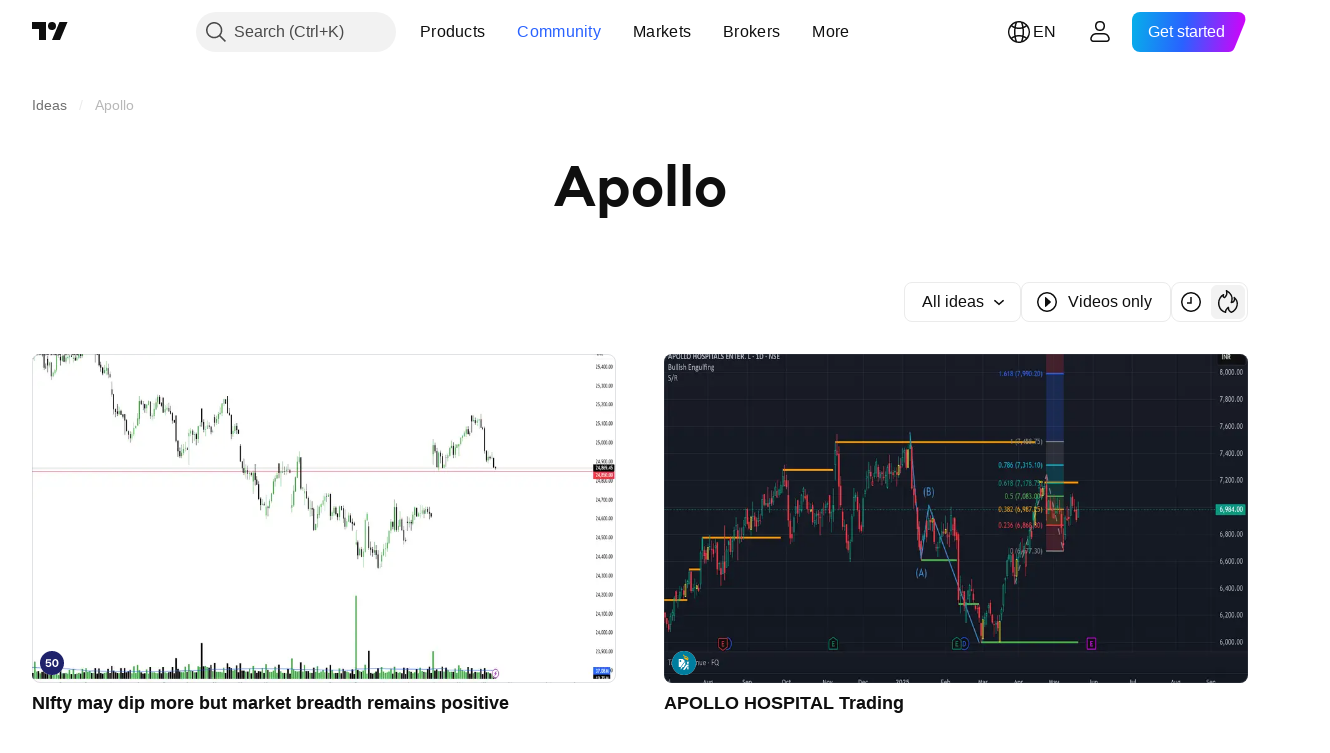

--- FILE ---
content_type: image/svg+xml
request_url: https://s3-symbol-logo.tradingview.com/viacomcbs.svg
body_size: 88
content:
<!-- by TradingView --><svg xmlns="http://www.w3.org/2000/svg" width="18" height="18"><path fill="#111D57" d="M0 0h18v18H0z"/><path d="M3.46 6H5.2l1.27 3.8L7.75 6h1.7l-2.27 6H5.71L3.46 6z" fill="#3689FF"/><path d="M9.46 9.03V9c0-1.75 1.18-3.12 2.79-3.12 1.08 0 1.78.52 2.25 1.24l-1.1.97c-.31-.42-.66-.7-1.17-.7-.74 0-1.26.72-1.26 1.6V9c0 .9.52 1.6 1.26 1.6.56 0 .88-.3 1.2-.73l1.1.9c-.5.77-1.17 1.35-2.34 1.35-.36 0-.72-.07-1.05-.23a2.7 2.7 0 01-.9-.67 3.4 3.4 0 01-.79-2.2z" fill="#fff"/></svg>

--- FILE ---
content_type: image/svg+xml
request_url: https://s3-symbol-logo.tradingview.com/apollo-tyres.svg
body_size: 6
content:
<!-- by TradingView --><svg width="18" height="18" xmlns="http://www.w3.org/2000/svg"><path fill="#5C2483" d="M0 0h18v18H0z"/><path d="M8.37 10c-.64.004-1.02-.436-1.016-1 .004-.564.385-.984 1.015-1 .63-.016 1.01.52 1.01 1s-.37.996-1.01 1zM13 5H8.757C6.097 5 4 6.665 4 8.992 4 11.274 6.114 13 8.724 13H13V5z" fill="#fff"/></svg>

--- FILE ---
content_type: image/svg+xml
request_url: https://s3-symbol-logo.tradingview.com/apollo-micro-systems-limited.svg
body_size: 285
content:
<!-- by TradingView --><svg width="18" height="18" viewBox="0 0 18 18" xmlns="http://www.w3.org/2000/svg"><path fill="#F0F3FA" d="M0 0h18v18H0z"/><path d="M5.3 6.2 2 11.24V12h12v-.75H3.2L5.5 7.9V11h1.25c.3 0 .52-.22.65-.55l1.38-3.39c.01-.04.04-.06.08-.06h.3c.07 0 .11.08.09.15L7.83 11h1.05l1.42-3.93c0-.04.04-.07.08-.07h.3c.07 0 .1.08.09.15l-1.1 3.06a.81.81 0 0 0-.03.24c0 .33.24.55.57.55h2.93c.38 0 .72-.28.87-.7l.54-1.53c.15-.41-.1-.77-.46-.77h-.63l-.37 1h.07c.35 0 .2.48.12.7l-.01.06-.03.07c-.04.16-.17.17-.3.17h-2.26l1.16-3.17a.73.73 0 0 0 .03-.27c-.01-.3-.21-.56-.48-.56H8.9c-.4 0-.77.3-.93.75L6.83 9.6c-.08.24-.38.16-.38-.1V6.35c0-.2-.12-.35-.28-.35h-.54a.4.4 0 0 0-.32.2ZM13 8h.25l-.37 1h-1c-.23 0-.37-.1-.29-.35l.71-2.09c.12-.34.4-.56.7-.56h3l-.33 1h-2.31c-.14 0-.26.1-.3.26l-.18.54c-.03.1.03.2.12.2Z" fill="#6FBCE9"/><path d="M5 9.5V11h-.96L5 9.5Z" fill="#6FBCE9"/></svg>

--- FILE ---
content_type: image/svg+xml
request_url: https://s3-symbol-logo.tradingview.com/apl-apollo-tubes.svg
body_size: 147
content:
<!-- by TradingView --><svg xmlns="http://www.w3.org/2000/svg" width="18" height="18"><path fill="#F0F3FA" d="M0 0h18v18H0z"/><path d="M13.92 7.06a4.15 4.15 0 00-3.6-2.02 4.03 4.03 0 00-4.11 3.93 4.03 4.03 0 004.11 3.93c1.61 0 3-.88 3.68-2.17A5.16 5.16 0 019.16 14C6.3 14 4 11.76 4 9s2.31-5 5.16-5a5.16 5.16 0 014.76 3.06z" fill="#50C5D8"/><path d="M13.65 6.69a4.07 4.07 0 00-2.8-1.08C8.71 5.6 7 7.13 7 9c0 1.89 1.72 3.42 3.84 3.42a4.1 4.1 0 002.62-.91 4.3 4.3 0 01-3.25 1.44C7.88 12.96 6 11.18 6 8.98S7.89 5 10.21 5c1.42 0 2.68.67 3.44 1.69z" fill="#F89938"/><path opacity=".8" fill="#50C5D8" d="M8 8h6v2H8z"/></svg>

--- FILE ---
content_type: image/svg+xml
request_url: https://s3-symbol-logo.tradingview.com/sanghvi-movers-ltd.svg
body_size: 159
content:
<!-- by TradingView --><svg width="18" height="18" viewBox="0 0 18 18" xmlns="http://www.w3.org/2000/svg"><path fill="#F0F3FA" d="M0 0h18v18H0z"/><path fill-rule="evenodd" d="M4 5.07C4 4.47 4.49 4 5.08 4h7.84c.6 0 1.08.48 1.08 1.07v7.86c0 .6-.48 1.07-1.08 1.07H5.08C4.48 14 4 13.52 4 12.93V5.07Zm1 .27c0-.19.15-.34.34-.34h3.71l-1.26.94a1.96 1.96 0 0 0-.43 2.7l.29.41c.37.54.23 1.27-.3 1.63l-.33.2L8.92 13H5.34a.34.34 0 0 1-.34-.34V5.34ZM8.92 13l1.38-1.15c.78-.66.93-1.81.33-2.65l-.29-.4a1.15 1.15 0 0 1 .18-1.55l.2-.17L9.05 5h3.6c.2 0 .35.15.35.34v7.32c0 .19-.15.34-.34.34H8.92Z" fill="#FF273D"/></svg>

--- FILE ---
content_type: image/svg+xml
request_url: https://s3-symbol-logo.tradingview.com/apollo-hospitals.svg
body_size: 353
content:
<!-- by TradingView --><svg width="18" height="18" xmlns="http://www.w3.org/2000/svg"><path fill="#007D9E" d="M0 0h18v18H0z"/><path d="M11.461 13.48l.462.52.461-.52V12h-.923v1.48zm.923-3.251h-1.23v-.404L8.207 14h1.477l1.646-2.4h1.054v-1.371zm-.923-.343h.923v-1.17L13 8h-2.154l.615.715v1.17zM8.008 6H5v6h1.418l3.266-4.536L8.008 6zM6.846 7.829H6.54v.342h-.616V7.83h-.307v-.686h.307V6.8h.616v.343h.307v.686zm2.318 3.88l.31-1.138H10V7.835l-3.461 4.721v1.442L8.109 12h.734s.255.032.321-.292z" fill="#fff"/><path d="M10.464 3.932l-.036-.013C8.542 3.37 8.428 2.36 8.478 2c-.132.414-.122 1.23.018 1.717.226.254.977.629 1.702.71.079.012.154.028.23.044 1.9.404 2.06 2.155 1.368 3.003.075-.163.873-1.983-1.082-2.355-.097-.016-.188-.037-.27-.052-1.382-.29-1.507-.524-1.576-.55-.054.269.288 1.719 1.576 1.9h.011c1.21.166 1.327.844 1.335 1.064l-.001.002V7.48l.001.005.003-.007c.35-.281.57-.79.591-1.34v-.153c-.032-.862-.57-1.779-1.92-2.054" fill="#FDB813"/></svg>

--- FILE ---
content_type: image/svg+xml
request_url: https://s3-symbol-logo.tradingview.com/astra-microwave-products.svg
body_size: 164
content:
<!-- by TradingView --><svg xmlns="http://www.w3.org/2000/svg" width="18" height="18"><path fill="#0065B3" d="M0 0h18v18H0z"/><path fill-rule="evenodd" d="M9 13c3.87 0 7-1.8 7-4s-3.13-4-7-4-7 1.8-7 4 3.13 4 7 4zM5.17 9.04h-.3l.42-.83H6.3l.41.83.2.42h.94a.2.2 0 100-.42h-.22l-.42-.83h1l.09.09v1.57H8a.2.2 0 100 .42h.95a.2.2 0 100-.42h-.3v-1.2l.66.84.89-1.02v1.38h-.34a.2.2 0 100 .42h1.72v.83h-.14a.2.2 0 000 .42h.96a.2.2 0 100-.42h-.13v-.83h1.1a.62.62 0 000-1.25h-1.92a.2.2 0 000 .42h.14v.41h-.7V8.21h.37a.2.2 0 000-.42h-.99l-.68.88-.63-.88H7.02l-.6-1.25H5.7l-1.24 2.5H4.2a.2.2 0 000 .42h.96a.2.2 0 100-.42zm8.14.62a.2.2 0 01-.2.21h-.83v-.41h.82c.12 0 .21.09.21.2zM5.46 7.8l.33-.65.32.65h-.65z" fill="#fff"/></svg>

--- FILE ---
content_type: image/svg+xml
request_url: https://s3-symbol-logo.tradingview.com/apollo.svg
body_size: 202
content:
<!-- by TradingView --><svg width="18" height="18" xmlns="http://www.w3.org/2000/svg"><path fill="#007D55" d="M0 0h18v18H0z"/><path d="M8.696 4.316c-.224.246-1.02 2.049-1.79 4.024-1.84 4.642-2.064 5.062-2.71 5.383-.448.197-.175.271 1.317.247 1.02 0 1.617-.074 1.318-.124-.97-.123-1.119-.642-.621-2.074l.447-1.333h3.705l.423.889c.941 2.667.57 2.298 0 2.518-.448.173.074.148 1.566.148 1.766.025 1.915-.024 1.368-.296-.45 0-.995-1.235-2.487-4.913-1.044-2.544-1.94-4.692-2.014-4.766-.074-.074-.323.074-.522.297zm.647 3.456c.348.84.646 1.655.646 1.803 0 .148-.646.247-1.517.247-1.119 0-1.492-.074-1.417-.321.075-.149.398-1.037.721-1.95.323-.915.671-1.581.746-1.482.1.098.472.864.82 1.703z" fill="#fff"/></svg>